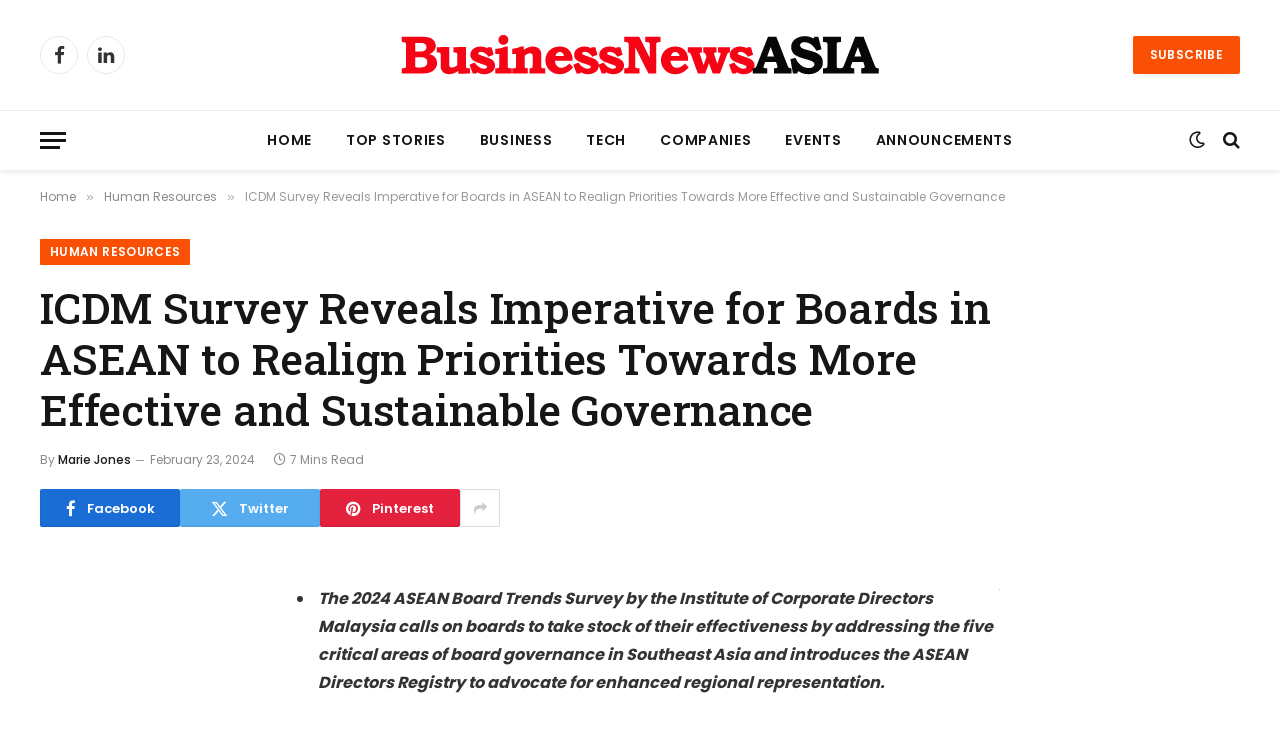

--- FILE ---
content_type: text/html; charset=UTF-8
request_url: https://www.businessnewsasia.com/2024022352382497-icdm-survey-reveals-imperative-for-boards-in-asean-to-realign-priorities-towards-more-effective-and-sustainable-governance/
body_size: 19477
content:
<!DOCTYPE html><html dir="ltr" lang="en-US" prefix="og: https://ogp.me/ns#" prefix="og: https://ogp.me/ns#" class="s-light site-s-light"><head><meta charset="UTF-8" /><meta name="viewport" content="width=device-width, initial-scale=1" /><style>img:is([sizes="auto" i], [sizes^="auto," i]) { contain-intrinsic-size: 3000px 1500px }</style><meta name="description" content="The 2024 ASEAN Board Trends Survey by the Institute of Corporate Directors Malaysia calls on boards to take stock of their effectiveness by addressing the five critical areas of board governance in Southeast Asia and introduces the ASEAN Directors Registry to advocate for enhanced regional representation. The Institute of Corporate Directors Malaysia (ICDM) recently concluded a" /><meta name="robots" content="max-image-preview:large" /><meta name="author" content="Marie Jones"/><link rel="canonical" href="https://www.businessnewsasia.com/2024022352382497-icdm-survey-reveals-imperative-for-boards-in-asean-to-realign-priorities-towards-more-effective-and-sustainable-governance/" /><meta name="generator" content="All in One SEO (AIOSEO) 4.8.9" /><meta property="og:locale" content="en_US" /><meta property="og:site_name" content="BusinessNewsAsia.com" /><meta property="og:type" content="article" /><meta property="og:title" content="ICDM Survey Reveals Imperative for Boards in ASEAN to Realign Priorities Towards More Effective and Sustainable Governance" /><meta property="og:description" content="The 2024 ASEAN Board Trends Survey by the Institute of Corporate Directors Malaysia calls on boards to take stock of their effectiveness by addressing the five critical areas of board governance in Southeast Asia and introduces the ASEAN Directors Registry to advocate for enhanced regional representation. The Institute of Corporate Directors Malaysia (ICDM) recently concluded a" /><meta property="og:url" content="https://www.businessnewsasia.com/2024022352382497-icdm-survey-reveals-imperative-for-boards-in-asean-to-realign-priorities-towards-more-effective-and-sustainable-governance/" /><meta property="og:image" content="https://www.businessnewsasia.com/wp-content/uploads/2016/12/businessnewsasia-new-logo.jpg" /><meta property="og:image:secure_url" content="https://www.businessnewsasia.com/wp-content/uploads/2016/12/businessnewsasia-new-logo.jpg" /><meta property="og:image:width" content="297" /><meta property="og:image:height" content="88" /><meta property="article:tag" content="institute of corporate directors malaysia" /><meta property="article:published_time" content="2024-02-23T10:19:42+00:00" /><meta property="article:modified_time" content="2024-02-23T10:19:42+00:00" /><meta property="article:publisher" content="https://www.facebook.com/businessnewsasia" /><meta name="twitter:card" content="summary_large_image" /><meta name="twitter:title" content="ICDM Survey Reveals Imperative for Boards in ASEAN to Realign Priorities Towards More Effective and Sustainable Governance" /><meta name="twitter:description" content="The 2024 ASEAN Board Trends Survey by the Institute of Corporate Directors Malaysia calls on boards to take stock of their effectiveness by addressing the five critical areas of board governance in Southeast Asia and introduces the ASEAN Directors Registry to advocate for enhanced regional representation. The Institute of Corporate Directors Malaysia (ICDM) recently concluded a" /><meta name="twitter:image" content="https://www.businessnewsasia.com/wp-content/uploads/2016/12/businessnewsasia-new-logo.jpg" /><meta name="twitter:label1" content="Written by" /><meta name="twitter:data1" content="Marie Jones" /><meta name="twitter:label2" content="Est. reading time" /><meta name="twitter:data2" content="6 minutes" /> <script type="application/ld+json" class="aioseo-schema">{"@context":"https:\/\/schema.org","@graph":[{"@type":"BreadcrumbList","@id":"https:\/\/www.businessnewsasia.com\/2024022352382497-icdm-survey-reveals-imperative-for-boards-in-asean-to-realign-priorities-towards-more-effective-and-sustainable-governance\/#breadcrumblist","itemListElement":[{"@type":"ListItem","@id":"https:\/\/www.businessnewsasia.com#listItem","position":1,"name":"Home","item":"https:\/\/www.businessnewsasia.com","nextItem":{"@type":"ListItem","@id":"https:\/\/www.businessnewsasia.com\/category\/human-resources\/#listItem","name":"Human Resources"}},{"@type":"ListItem","@id":"https:\/\/www.businessnewsasia.com\/category\/human-resources\/#listItem","position":2,"name":"Human Resources","item":"https:\/\/www.businessnewsasia.com\/category\/human-resources\/","nextItem":{"@type":"ListItem","@id":"https:\/\/www.businessnewsasia.com\/2024022352382497-icdm-survey-reveals-imperative-for-boards-in-asean-to-realign-priorities-towards-more-effective-and-sustainable-governance\/#listItem","name":"ICDM Survey Reveals Imperative for Boards in ASEAN to Realign Priorities Towards More Effective and Sustainable Governance"},"previousItem":{"@type":"ListItem","@id":"https:\/\/www.businessnewsasia.com#listItem","name":"Home"}},{"@type":"ListItem","@id":"https:\/\/www.businessnewsasia.com\/2024022352382497-icdm-survey-reveals-imperative-for-boards-in-asean-to-realign-priorities-towards-more-effective-and-sustainable-governance\/#listItem","position":3,"name":"ICDM Survey Reveals Imperative for Boards in ASEAN to Realign Priorities Towards More Effective and Sustainable Governance","previousItem":{"@type":"ListItem","@id":"https:\/\/www.businessnewsasia.com\/category\/human-resources\/#listItem","name":"Human Resources"}}]},{"@type":"NewsArticle","@id":"https:\/\/www.businessnewsasia.com\/2024022352382497-icdm-survey-reveals-imperative-for-boards-in-asean-to-realign-priorities-towards-more-effective-and-sustainable-governance\/#newsarticle","name":"ICDM Survey Reveals Imperative for Boards in ASEAN to Realign Priorities Towards More Effective and Sustainable Governance","headline":"ICDM Survey Reveals Imperative for Boards in ASEAN to Realign Priorities Towards More Effective and Sustainable Governance","author":{"@id":"https:\/\/www.businessnewsasia.com\/author\/marie-jones\/#author"},"publisher":{"@id":"https:\/\/www.businessnewsasia.com\/#organization"},"image":{"@type":"ImageObject","url":"https:\/\/pulse.icdm.com.my\/wp-content\/uploads\/2020\/02\/ICDM-logo.jpg","@id":"https:\/\/www.businessnewsasia.com\/2024022352382497-icdm-survey-reveals-imperative-for-boards-in-asean-to-realign-priorities-towards-more-effective-and-sustainable-governance\/#articleImage"},"datePublished":"2024-02-23T18:19:42+08:00","dateModified":"2024-02-23T18:19:42+08:00","inLanguage":"en-US","mainEntityOfPage":{"@id":"https:\/\/www.businessnewsasia.com\/2024022352382497-icdm-survey-reveals-imperative-for-boards-in-asean-to-realign-priorities-towards-more-effective-and-sustainable-governance\/#webpage"},"isPartOf":{"@id":"https:\/\/www.businessnewsasia.com\/2024022352382497-icdm-survey-reveals-imperative-for-boards-in-asean-to-realign-priorities-towards-more-effective-and-sustainable-governance\/#webpage"},"articleSection":"Human Resources, Institute of Corporate Directors Malaysia","dateline":"Published on February 23, 2024."},{"@type":"Organization","@id":"https:\/\/www.businessnewsasia.com\/#organization","name":"BusinessNewsAsia.com","description":"The Latest Business News in Asia","url":"https:\/\/www.businessnewsasia.com\/","logo":{"@type":"ImageObject","url":"https:\/\/www.businessnewsasia.com\/wp-content\/uploads\/2016\/12\/businessnewsasia-new-logo.jpg","@id":"https:\/\/www.businessnewsasia.com\/2024022352382497-icdm-survey-reveals-imperative-for-boards-in-asean-to-realign-priorities-towards-more-effective-and-sustainable-governance\/#organizationLogo","width":297,"height":88},"image":{"@id":"https:\/\/www.businessnewsasia.com\/2024022352382497-icdm-survey-reveals-imperative-for-boards-in-asean-to-realign-priorities-towards-more-effective-and-sustainable-governance\/#organizationLogo"},"sameAs":["https:\/\/www.facebook.com\/businessnewsasia"]},{"@type":"Person","@id":"https:\/\/www.businessnewsasia.com\/author\/marie-jones\/#author","url":"https:\/\/www.businessnewsasia.com\/author\/marie-jones\/","name":"Marie Jones","image":{"@type":"ImageObject","@id":"https:\/\/www.businessnewsasia.com\/2024022352382497-icdm-survey-reveals-imperative-for-boards-in-asean-to-realign-priorities-towards-more-effective-and-sustainable-governance\/#authorImage","url":"https:\/\/secure.gravatar.com\/avatar\/e4f3fc8bc90597466ef280033f7d3e3d74a31cf43707601f6e63e6345a6c41b7?s=96&d=mm&r=g","width":96,"height":96,"caption":"Marie Jones"}},{"@type":"WebPage","@id":"https:\/\/www.businessnewsasia.com\/2024022352382497-icdm-survey-reveals-imperative-for-boards-in-asean-to-realign-priorities-towards-more-effective-and-sustainable-governance\/#webpage","url":"https:\/\/www.businessnewsasia.com\/2024022352382497-icdm-survey-reveals-imperative-for-boards-in-asean-to-realign-priorities-towards-more-effective-and-sustainable-governance\/","name":"ICDM Survey Reveals Imperative for Boards in ASEAN to Realign Priorities Towards More Effective and Sustainable Governance","description":"The 2024 ASEAN Board Trends Survey by the Institute of Corporate Directors Malaysia calls on boards to take stock of their effectiveness by addressing the five critical areas of board governance in Southeast Asia and introduces the ASEAN Directors Registry to advocate for enhanced regional representation. The Institute of Corporate Directors Malaysia (ICDM) recently concluded a","inLanguage":"en-US","isPartOf":{"@id":"https:\/\/www.businessnewsasia.com\/#website"},"breadcrumb":{"@id":"https:\/\/www.businessnewsasia.com\/2024022352382497-icdm-survey-reveals-imperative-for-boards-in-asean-to-realign-priorities-towards-more-effective-and-sustainable-governance\/#breadcrumblist"},"author":{"@id":"https:\/\/www.businessnewsasia.com\/author\/marie-jones\/#author"},"creator":{"@id":"https:\/\/www.businessnewsasia.com\/author\/marie-jones\/#author"},"datePublished":"2024-02-23T18:19:42+08:00","dateModified":"2024-02-23T18:19:42+08:00"},{"@type":"WebSite","@id":"https:\/\/www.businessnewsasia.com\/#website","url":"https:\/\/www.businessnewsasia.com\/","name":"BusinessNewsAsia.com","alternateName":"Business News Asia","description":"The Latest Business News in Asia","inLanguage":"en-US","publisher":{"@id":"https:\/\/www.businessnewsasia.com\/#organization"}}]}</script> <title>ICDM Survey Reveals Imperative for Boards in ASEAN to Realign Priorities Towards More Effective and Sustainable Governance</title><link rel="preload" as="font" href="https://www.businessnewsasia.com/wp-content/themes/smart-mag/css/icons/fonts/ts-icons.woff2?v3.1" type="font/woff2" crossorigin="anonymous" /><meta name="description" content="The Institute of Corporate Directors Malaysia (ICDM) recently concluded a comprehensive survey across Southeast Asia in collaboration with its eight (8)"/><meta name="robots" content="follow, index, max-snippet:-1, max-video-preview:-1, max-image-preview:large"/><link rel="canonical" href="https://www.businessnewsasia.com/2024022352382497-icdm-survey-reveals-imperative-for-boards-in-asean-to-realign-priorities-towards-more-effective-and-sustainable-governance/" /><meta property="og:locale" content="en_US" /><meta property="og:type" content="article" /><meta property="og:title" content="ICDM Survey Reveals Imperative for Boards in ASEAN to Realign Priorities Towards More Effective and Sustainable Governance - BusinessNewsAsia.com" /><meta property="og:description" content="The Institute of Corporate Directors Malaysia (ICDM) recently concluded a comprehensive survey across Southeast Asia in collaboration with its eight (8)" /><meta property="og:url" content="https://www.businessnewsasia.com/2024022352382497-icdm-survey-reveals-imperative-for-boards-in-asean-to-realign-priorities-towards-more-effective-and-sustainable-governance/" /><meta property="og:site_name" content="BusinessNewsAsia.com" /><meta property="article:tag" content="Institute of Corporate Directors Malaysia" /><meta property="article:section" content="Human Resources" /><meta property="article:published_time" content="2024-02-23T18:19:42+08:00" /><meta name="twitter:card" content="summary_large_image" /><meta name="twitter:title" content="ICDM Survey Reveals Imperative for Boards in ASEAN to Realign Priorities Towards More Effective and Sustainable Governance - BusinessNewsAsia.com" /><meta name="twitter:description" content="The Institute of Corporate Directors Malaysia (ICDM) recently concluded a comprehensive survey across Southeast Asia in collaboration with its eight (8)" /><meta name="twitter:label1" content="Written by" /><meta name="twitter:data1" content="Marie Jones" /><meta name="twitter:label2" content="Time to read" /><meta name="twitter:data2" content="6 minutes" /> <script type="application/ld+json" class="rank-math-schema">{"@context":"https://schema.org","@graph":[{"@type":"Organization","@id":"https://www.businessnewsasia.com/#organization","name":"BusinessNewsAsia.com","url":"https://www.businessnewsasia.com"},{"@type":"WebSite","@id":"https://www.businessnewsasia.com/#website","url":"https://www.businessnewsasia.com","name":"BusinessNewsAsia.com","publisher":{"@id":"https://www.businessnewsasia.com/#organization"},"inLanguage":"en-US"},{"@type":"ImageObject","@id":"https://pulse.icdm.com.my/wp-content/uploads/2020/02/ICDM-logo.jpg","url":"https://pulse.icdm.com.my/wp-content/uploads/2020/02/ICDM-logo.jpg","width":"200","height":"200","inLanguage":"en-US"},{"@type":"WebPage","@id":"https://www.businessnewsasia.com/2024022352382497-icdm-survey-reveals-imperative-for-boards-in-asean-to-realign-priorities-towards-more-effective-and-sustainable-governance/#webpage","url":"https://www.businessnewsasia.com/2024022352382497-icdm-survey-reveals-imperative-for-boards-in-asean-to-realign-priorities-towards-more-effective-and-sustainable-governance/","name":"ICDM Survey Reveals Imperative for Boards in ASEAN to Realign Priorities Towards More Effective and Sustainable Governance - BusinessNewsAsia.com","datePublished":"2024-02-23T18:19:42+08:00","dateModified":"2024-02-23T18:19:42+08:00","isPartOf":{"@id":"https://www.businessnewsasia.com/#website"},"primaryImageOfPage":{"@id":"https://pulse.icdm.com.my/wp-content/uploads/2020/02/ICDM-logo.jpg"},"inLanguage":"en-US"},{"@type":"Person","@id":"https://www.businessnewsasia.com/author/marie-jones/","name":"Marie Jones","url":"https://www.businessnewsasia.com/author/marie-jones/","image":{"@type":"ImageObject","@id":"https://secure.gravatar.com/avatar/e4f3fc8bc90597466ef280033f7d3e3d74a31cf43707601f6e63e6345a6c41b7?s=96&amp;d=mm&amp;r=g","url":"https://secure.gravatar.com/avatar/e4f3fc8bc90597466ef280033f7d3e3d74a31cf43707601f6e63e6345a6c41b7?s=96&amp;d=mm&amp;r=g","caption":"Marie Jones","inLanguage":"en-US"},"worksFor":{"@id":"https://www.businessnewsasia.com/#organization"}},{"@type":"BlogPosting","headline":"ICDM Survey Reveals Imperative for Boards in ASEAN to Realign Priorities Towards More Effective and","datePublished":"2024-02-23T18:19:42+08:00","dateModified":"2024-02-23T18:19:42+08:00","articleSection":"Human Resources","author":{"@id":"https://www.businessnewsasia.com/author/marie-jones/","name":"Marie Jones"},"publisher":{"@id":"https://www.businessnewsasia.com/#organization"},"description":"The Institute of Corporate Directors Malaysia (ICDM)\u00a0recently concluded a comprehensive survey across Southeast Asia in collaboration with its eight (8)","name":"ICDM Survey Reveals Imperative for Boards in ASEAN to Realign Priorities Towards More Effective and","@id":"https://www.businessnewsasia.com/2024022352382497-icdm-survey-reveals-imperative-for-boards-in-asean-to-realign-priorities-towards-more-effective-and-sustainable-governance/#richSnippet","isPartOf":{"@id":"https://www.businessnewsasia.com/2024022352382497-icdm-survey-reveals-imperative-for-boards-in-asean-to-realign-priorities-towards-more-effective-and-sustainable-governance/#webpage"},"image":{"@id":"https://pulse.icdm.com.my/wp-content/uploads/2020/02/ICDM-logo.jpg"},"inLanguage":"en-US","mainEntityOfPage":{"@id":"https://www.businessnewsasia.com/2024022352382497-icdm-survey-reveals-imperative-for-boards-in-asean-to-realign-priorities-towards-more-effective-and-sustainable-governance/#webpage"}}]}</script> <link rel='dns-prefetch' href='//fonts.googleapis.com' /><link rel="alternate" type="application/rss+xml" title="BusinessNewsAsia.com &raquo; Feed" href="https://www.businessnewsasia.com/feed/" /><link rel="alternate" type="application/rss+xml" title="BusinessNewsAsia.com &raquo; Comments Feed" href="https://www.businessnewsasia.com/comments/feed/" /><link rel="alternate" type="application/rss+xml" title="BusinessNewsAsia.com &raquo; ICDM Survey Reveals Imperative for Boards in ASEAN to Realign Priorities Towards More Effective and Sustainable Governance Comments Feed" href="https://www.businessnewsasia.com/2024022352382497-icdm-survey-reveals-imperative-for-boards-in-asean-to-realign-priorities-towards-more-effective-and-sustainable-governance/feed/" /> <script type="text/javascript">/*  */
window._wpemojiSettings = {"baseUrl":"https:\/\/s.w.org\/images\/core\/emoji\/16.0.1\/72x72\/","ext":".png","svgUrl":"https:\/\/s.w.org\/images\/core\/emoji\/16.0.1\/svg\/","svgExt":".svg","source":{"concatemoji":"https:\/\/www.businessnewsasia.com\/wp-includes\/js\/wp-emoji-release.min.js?ver=6.8.3"}};
/*! This file is auto-generated */
!function(s,n){var o,i,e;function c(e){try{var t={supportTests:e,timestamp:(new Date).valueOf()};sessionStorage.setItem(o,JSON.stringify(t))}catch(e){}}function p(e,t,n){e.clearRect(0,0,e.canvas.width,e.canvas.height),e.fillText(t,0,0);var t=new Uint32Array(e.getImageData(0,0,e.canvas.width,e.canvas.height).data),a=(e.clearRect(0,0,e.canvas.width,e.canvas.height),e.fillText(n,0,0),new Uint32Array(e.getImageData(0,0,e.canvas.width,e.canvas.height).data));return t.every(function(e,t){return e===a[t]})}function u(e,t){e.clearRect(0,0,e.canvas.width,e.canvas.height),e.fillText(t,0,0);for(var n=e.getImageData(16,16,1,1),a=0;a<n.data.length;a++)if(0!==n.data[a])return!1;return!0}function f(e,t,n,a){switch(t){case"flag":return n(e,"\ud83c\udff3\ufe0f\u200d\u26a7\ufe0f","\ud83c\udff3\ufe0f\u200b\u26a7\ufe0f")?!1:!n(e,"\ud83c\udde8\ud83c\uddf6","\ud83c\udde8\u200b\ud83c\uddf6")&&!n(e,"\ud83c\udff4\udb40\udc67\udb40\udc62\udb40\udc65\udb40\udc6e\udb40\udc67\udb40\udc7f","\ud83c\udff4\u200b\udb40\udc67\u200b\udb40\udc62\u200b\udb40\udc65\u200b\udb40\udc6e\u200b\udb40\udc67\u200b\udb40\udc7f");case"emoji":return!a(e,"\ud83e\udedf")}return!1}function g(e,t,n,a){var r="undefined"!=typeof WorkerGlobalScope&&self instanceof WorkerGlobalScope?new OffscreenCanvas(300,150):s.createElement("canvas"),o=r.getContext("2d",{willReadFrequently:!0}),i=(o.textBaseline="top",o.font="600 32px Arial",{});return e.forEach(function(e){i[e]=t(o,e,n,a)}),i}function t(e){var t=s.createElement("script");t.src=e,t.defer=!0,s.head.appendChild(t)}"undefined"!=typeof Promise&&(o="wpEmojiSettingsSupports",i=["flag","emoji"],n.supports={everything:!0,everythingExceptFlag:!0},e=new Promise(function(e){s.addEventListener("DOMContentLoaded",e,{once:!0})}),new Promise(function(t){var n=function(){try{var e=JSON.parse(sessionStorage.getItem(o));if("object"==typeof e&&"number"==typeof e.timestamp&&(new Date).valueOf()<e.timestamp+604800&&"object"==typeof e.supportTests)return e.supportTests}catch(e){}return null}();if(!n){if("undefined"!=typeof Worker&&"undefined"!=typeof OffscreenCanvas&&"undefined"!=typeof URL&&URL.createObjectURL&&"undefined"!=typeof Blob)try{var e="postMessage("+g.toString()+"("+[JSON.stringify(i),f.toString(),p.toString(),u.toString()].join(",")+"));",a=new Blob([e],{type:"text/javascript"}),r=new Worker(URL.createObjectURL(a),{name:"wpTestEmojiSupports"});return void(r.onmessage=function(e){c(n=e.data),r.terminate(),t(n)})}catch(e){}c(n=g(i,f,p,u))}t(n)}).then(function(e){for(var t in e)n.supports[t]=e[t],n.supports.everything=n.supports.everything&&n.supports[t],"flag"!==t&&(n.supports.everythingExceptFlag=n.supports.everythingExceptFlag&&n.supports[t]);n.supports.everythingExceptFlag=n.supports.everythingExceptFlag&&!n.supports.flag,n.DOMReady=!1,n.readyCallback=function(){n.DOMReady=!0}}).then(function(){return e}).then(function(){var e;n.supports.everything||(n.readyCallback(),(e=n.source||{}).concatemoji?t(e.concatemoji):e.wpemoji&&e.twemoji&&(t(e.twemoji),t(e.wpemoji)))}))}((window,document),window._wpemojiSettings);
/*  */</script> <style id='wp-emoji-styles-inline-css' type='text/css'>img.wp-smiley, img.emoji {
		display: inline !important;
		border: none !important;
		box-shadow: none !important;
		height: 1em !important;
		width: 1em !important;
		margin: 0 0.07em !important;
		vertical-align: -0.1em !important;
		background: none !important;
		padding: 0 !important;
	}</style><link data-optimized="1" rel='stylesheet' id='wp-block-library-css' href='https://www.businessnewsasia.com/wp-content/litespeed/css/e69401b9c8a544857e2656db0a7ca0cb.css?ver=13c61' type='text/css' media='all' /><style id='classic-theme-styles-inline-css' type='text/css'>/*! This file is auto-generated */
.wp-block-button__link{color:#fff;background-color:#32373c;border-radius:9999px;box-shadow:none;text-decoration:none;padding:calc(.667em + 2px) calc(1.333em + 2px);font-size:1.125em}.wp-block-file__button{background:#32373c;color:#fff;text-decoration:none}</style><style id='global-styles-inline-css' type='text/css'>:root{--wp--preset--aspect-ratio--square: 1;--wp--preset--aspect-ratio--4-3: 4/3;--wp--preset--aspect-ratio--3-4: 3/4;--wp--preset--aspect-ratio--3-2: 3/2;--wp--preset--aspect-ratio--2-3: 2/3;--wp--preset--aspect-ratio--16-9: 16/9;--wp--preset--aspect-ratio--9-16: 9/16;--wp--preset--color--black: #000000;--wp--preset--color--cyan-bluish-gray: #abb8c3;--wp--preset--color--white: #ffffff;--wp--preset--color--pale-pink: #f78da7;--wp--preset--color--vivid-red: #cf2e2e;--wp--preset--color--luminous-vivid-orange: #ff6900;--wp--preset--color--luminous-vivid-amber: #fcb900;--wp--preset--color--light-green-cyan: #7bdcb5;--wp--preset--color--vivid-green-cyan: #00d084;--wp--preset--color--pale-cyan-blue: #8ed1fc;--wp--preset--color--vivid-cyan-blue: #0693e3;--wp--preset--color--vivid-purple: #9b51e0;--wp--preset--gradient--vivid-cyan-blue-to-vivid-purple: linear-gradient(135deg,rgba(6,147,227,1) 0%,rgb(155,81,224) 100%);--wp--preset--gradient--light-green-cyan-to-vivid-green-cyan: linear-gradient(135deg,rgb(122,220,180) 0%,rgb(0,208,130) 100%);--wp--preset--gradient--luminous-vivid-amber-to-luminous-vivid-orange: linear-gradient(135deg,rgba(252,185,0,1) 0%,rgba(255,105,0,1) 100%);--wp--preset--gradient--luminous-vivid-orange-to-vivid-red: linear-gradient(135deg,rgba(255,105,0,1) 0%,rgb(207,46,46) 100%);--wp--preset--gradient--very-light-gray-to-cyan-bluish-gray: linear-gradient(135deg,rgb(238,238,238) 0%,rgb(169,184,195) 100%);--wp--preset--gradient--cool-to-warm-spectrum: linear-gradient(135deg,rgb(74,234,220) 0%,rgb(151,120,209) 20%,rgb(207,42,186) 40%,rgb(238,44,130) 60%,rgb(251,105,98) 80%,rgb(254,248,76) 100%);--wp--preset--gradient--blush-light-purple: linear-gradient(135deg,rgb(255,206,236) 0%,rgb(152,150,240) 100%);--wp--preset--gradient--blush-bordeaux: linear-gradient(135deg,rgb(254,205,165) 0%,rgb(254,45,45) 50%,rgb(107,0,62) 100%);--wp--preset--gradient--luminous-dusk: linear-gradient(135deg,rgb(255,203,112) 0%,rgb(199,81,192) 50%,rgb(65,88,208) 100%);--wp--preset--gradient--pale-ocean: linear-gradient(135deg,rgb(255,245,203) 0%,rgb(182,227,212) 50%,rgb(51,167,181) 100%);--wp--preset--gradient--electric-grass: linear-gradient(135deg,rgb(202,248,128) 0%,rgb(113,206,126) 100%);--wp--preset--gradient--midnight: linear-gradient(135deg,rgb(2,3,129) 0%,rgb(40,116,252) 100%);--wp--preset--font-size--small: 13px;--wp--preset--font-size--medium: 20px;--wp--preset--font-size--large: 36px;--wp--preset--font-size--x-large: 42px;--wp--preset--spacing--20: 0.44rem;--wp--preset--spacing--30: 0.67rem;--wp--preset--spacing--40: 1rem;--wp--preset--spacing--50: 1.5rem;--wp--preset--spacing--60: 2.25rem;--wp--preset--spacing--70: 3.38rem;--wp--preset--spacing--80: 5.06rem;--wp--preset--shadow--natural: 6px 6px 9px rgba(0, 0, 0, 0.2);--wp--preset--shadow--deep: 12px 12px 50px rgba(0, 0, 0, 0.4);--wp--preset--shadow--sharp: 6px 6px 0px rgba(0, 0, 0, 0.2);--wp--preset--shadow--outlined: 6px 6px 0px -3px rgba(255, 255, 255, 1), 6px 6px rgba(0, 0, 0, 1);--wp--preset--shadow--crisp: 6px 6px 0px rgba(0, 0, 0, 1);}:where(.is-layout-flex){gap: 0.5em;}:where(.is-layout-grid){gap: 0.5em;}body .is-layout-flex{display: flex;}.is-layout-flex{flex-wrap: wrap;align-items: center;}.is-layout-flex > :is(*, div){margin: 0;}body .is-layout-grid{display: grid;}.is-layout-grid > :is(*, div){margin: 0;}:where(.wp-block-columns.is-layout-flex){gap: 2em;}:where(.wp-block-columns.is-layout-grid){gap: 2em;}:where(.wp-block-post-template.is-layout-flex){gap: 1.25em;}:where(.wp-block-post-template.is-layout-grid){gap: 1.25em;}.has-black-color{color: var(--wp--preset--color--black) !important;}.has-cyan-bluish-gray-color{color: var(--wp--preset--color--cyan-bluish-gray) !important;}.has-white-color{color: var(--wp--preset--color--white) !important;}.has-pale-pink-color{color: var(--wp--preset--color--pale-pink) !important;}.has-vivid-red-color{color: var(--wp--preset--color--vivid-red) !important;}.has-luminous-vivid-orange-color{color: var(--wp--preset--color--luminous-vivid-orange) !important;}.has-luminous-vivid-amber-color{color: var(--wp--preset--color--luminous-vivid-amber) !important;}.has-light-green-cyan-color{color: var(--wp--preset--color--light-green-cyan) !important;}.has-vivid-green-cyan-color{color: var(--wp--preset--color--vivid-green-cyan) !important;}.has-pale-cyan-blue-color{color: var(--wp--preset--color--pale-cyan-blue) !important;}.has-vivid-cyan-blue-color{color: var(--wp--preset--color--vivid-cyan-blue) !important;}.has-vivid-purple-color{color: var(--wp--preset--color--vivid-purple) !important;}.has-black-background-color{background-color: var(--wp--preset--color--black) !important;}.has-cyan-bluish-gray-background-color{background-color: var(--wp--preset--color--cyan-bluish-gray) !important;}.has-white-background-color{background-color: var(--wp--preset--color--white) !important;}.has-pale-pink-background-color{background-color: var(--wp--preset--color--pale-pink) !important;}.has-vivid-red-background-color{background-color: var(--wp--preset--color--vivid-red) !important;}.has-luminous-vivid-orange-background-color{background-color: var(--wp--preset--color--luminous-vivid-orange) !important;}.has-luminous-vivid-amber-background-color{background-color: var(--wp--preset--color--luminous-vivid-amber) !important;}.has-light-green-cyan-background-color{background-color: var(--wp--preset--color--light-green-cyan) !important;}.has-vivid-green-cyan-background-color{background-color: var(--wp--preset--color--vivid-green-cyan) !important;}.has-pale-cyan-blue-background-color{background-color: var(--wp--preset--color--pale-cyan-blue) !important;}.has-vivid-cyan-blue-background-color{background-color: var(--wp--preset--color--vivid-cyan-blue) !important;}.has-vivid-purple-background-color{background-color: var(--wp--preset--color--vivid-purple) !important;}.has-black-border-color{border-color: var(--wp--preset--color--black) !important;}.has-cyan-bluish-gray-border-color{border-color: var(--wp--preset--color--cyan-bluish-gray) !important;}.has-white-border-color{border-color: var(--wp--preset--color--white) !important;}.has-pale-pink-border-color{border-color: var(--wp--preset--color--pale-pink) !important;}.has-vivid-red-border-color{border-color: var(--wp--preset--color--vivid-red) !important;}.has-luminous-vivid-orange-border-color{border-color: var(--wp--preset--color--luminous-vivid-orange) !important;}.has-luminous-vivid-amber-border-color{border-color: var(--wp--preset--color--luminous-vivid-amber) !important;}.has-light-green-cyan-border-color{border-color: var(--wp--preset--color--light-green-cyan) !important;}.has-vivid-green-cyan-border-color{border-color: var(--wp--preset--color--vivid-green-cyan) !important;}.has-pale-cyan-blue-border-color{border-color: var(--wp--preset--color--pale-cyan-blue) !important;}.has-vivid-cyan-blue-border-color{border-color: var(--wp--preset--color--vivid-cyan-blue) !important;}.has-vivid-purple-border-color{border-color: var(--wp--preset--color--vivid-purple) !important;}.has-vivid-cyan-blue-to-vivid-purple-gradient-background{background: var(--wp--preset--gradient--vivid-cyan-blue-to-vivid-purple) !important;}.has-light-green-cyan-to-vivid-green-cyan-gradient-background{background: var(--wp--preset--gradient--light-green-cyan-to-vivid-green-cyan) !important;}.has-luminous-vivid-amber-to-luminous-vivid-orange-gradient-background{background: var(--wp--preset--gradient--luminous-vivid-amber-to-luminous-vivid-orange) !important;}.has-luminous-vivid-orange-to-vivid-red-gradient-background{background: var(--wp--preset--gradient--luminous-vivid-orange-to-vivid-red) !important;}.has-very-light-gray-to-cyan-bluish-gray-gradient-background{background: var(--wp--preset--gradient--very-light-gray-to-cyan-bluish-gray) !important;}.has-cool-to-warm-spectrum-gradient-background{background: var(--wp--preset--gradient--cool-to-warm-spectrum) !important;}.has-blush-light-purple-gradient-background{background: var(--wp--preset--gradient--blush-light-purple) !important;}.has-blush-bordeaux-gradient-background{background: var(--wp--preset--gradient--blush-bordeaux) !important;}.has-luminous-dusk-gradient-background{background: var(--wp--preset--gradient--luminous-dusk) !important;}.has-pale-ocean-gradient-background{background: var(--wp--preset--gradient--pale-ocean) !important;}.has-electric-grass-gradient-background{background: var(--wp--preset--gradient--electric-grass) !important;}.has-midnight-gradient-background{background: var(--wp--preset--gradient--midnight) !important;}.has-small-font-size{font-size: var(--wp--preset--font-size--small) !important;}.has-medium-font-size{font-size: var(--wp--preset--font-size--medium) !important;}.has-large-font-size{font-size: var(--wp--preset--font-size--large) !important;}.has-x-large-font-size{font-size: var(--wp--preset--font-size--x-large) !important;}
:where(.wp-block-post-template.is-layout-flex){gap: 1.25em;}:where(.wp-block-post-template.is-layout-grid){gap: 1.25em;}
:where(.wp-block-columns.is-layout-flex){gap: 2em;}:where(.wp-block-columns.is-layout-grid){gap: 2em;}
:root :where(.wp-block-pullquote){font-size: 1.5em;line-height: 1.6;}</style><link data-optimized="1" rel='stylesheet' id='cmplz-general-css' href='https://www.businessnewsasia.com/wp-content/litespeed/css/faef35a1c14be2dae897eb86bcc50c7f.css?ver=b337b' type='text/css' media='all' /><link data-optimized="1" rel='stylesheet' id='tablepress-default-css' href='https://www.businessnewsasia.com/wp-content/litespeed/css/9377e3ff47e797e63726d9f2464e894e.css?ver=d9ed8' type='text/css' media='all' /><link data-optimized="1" rel='stylesheet' id='smartmag-core-css' href='https://www.businessnewsasia.com/wp-content/litespeed/css/89d9b0c7e29f9160e25282b583fe5994.css?ver=78641' type='text/css' media='all' /><style id='smartmag-core-inline-css' type='text/css'>:root { --c-main: #fa5005;
--c-main-rgb: 250,80,5;
--text-font: "Poppins", system-ui, -apple-system, "Segoe UI", Arial, sans-serif;
--body-font: "Poppins", system-ui, -apple-system, "Segoe UI", Arial, sans-serif;
--title-font: "Roboto Slab", system-ui, -apple-system, "Segoe UI", Arial, sans-serif;
--h-font: "Roboto Slab", system-ui, -apple-system, "Segoe UI", Arial, sans-serif;
--title-fw-bold: 600;
--excerpt-size: 14px; }
.post-title:not(._) { font-weight: 500; }
.smart-head-main { --c-shadow: rgba(0,0,0,0.07); }
.smart-head-main .smart-head-bot { border-top-width: 1px; border-top-color: #ededed; }
.s-dark .smart-head-main .smart-head-bot,
.smart-head-main .s-dark.smart-head-bot { border-top-color: #2d2d2d; }
.navigation-main .menu > li > a { letter-spacing: 0.05em; }
.block-head .heading { font-family: "Poppins", system-ui, -apple-system, "Segoe UI", Arial, sans-serif; }
.block-head-e2 .heading { font-weight: 600; color: var(--c-main); }
.entry-content { font-size: 16px; line-height: 1.8; }</style><link data-optimized="1" rel='stylesheet' id='smartmag-magnific-popup-css' href='https://www.businessnewsasia.com/wp-content/litespeed/css/9f23cff0cdde3ec59cee3ee91a724ea1.css?ver=42f08' type='text/css' media='all' /><link data-optimized="1" rel='stylesheet' id='smartmag-icons-css' href='https://www.businessnewsasia.com/wp-content/litespeed/css/5c1e11e7143accc47a032e8883870441.css?ver=3a728' type='text/css' media='all' /><link rel='stylesheet' id='smartmag-gfonts-custom-css' href='https://fonts.googleapis.com/css?family=Poppins%3A400%2C500%2C600%2C700%7CRoboto+Slab%3A400%2C500%2C600%2C700&#038;display=swap' type='text/css' media='all' /> <script type="text/javascript" id="smartmag-lazy-inline-js-after">/*  */
/**
 * @copyright ThemeSphere
 * @preserve
 */
var BunyadLazy={};BunyadLazy.load=function(){function a(e,n){var t={};e.dataset.bgset&&e.dataset.sizes?(t.sizes=e.dataset.sizes,t.srcset=e.dataset.bgset):t.src=e.dataset.bgsrc,function(t){var a=t.dataset.ratio;if(0<a){const e=t.parentElement;if(e.classList.contains("media-ratio")){const n=e.style;n.getPropertyValue("--a-ratio")||(n.paddingBottom=100/a+"%")}}}(e);var a,o=document.createElement("img");for(a in o.onload=function(){var t="url('"+(o.currentSrc||o.src)+"')",a=e.style;a.backgroundImage!==t&&requestAnimationFrame(()=>{a.backgroundImage=t,n&&n()}),o.onload=null,o.onerror=null,o=null},o.onerror=o.onload,t)o.setAttribute(a,t[a]);o&&o.complete&&0<o.naturalWidth&&o.onload&&o.onload()}function e(t){t.dataset.loaded||a(t,()=>{document.dispatchEvent(new Event("lazyloaded")),t.dataset.loaded=1})}function n(t){"complete"===document.readyState?t():window.addEventListener("load",t)}return{initEarly:function(){var t,a=()=>{document.querySelectorAll(".img.bg-cover:not(.lazyload)").forEach(e)};"complete"!==document.readyState?(t=setInterval(a,150),n(()=>{a(),clearInterval(t)})):a()},callOnLoad:n,initBgImages:function(t){t&&n(()=>{document.querySelectorAll(".img.bg-cover").forEach(e)})},bgLoad:a}}(),BunyadLazy.load.initEarly();
/*  */</script> <script type="text/javascript" src="https://www.businessnewsasia.com/wp-includes/js/jquery/jquery.min.js?ver=3.7.1" id="jquery-core-js"></script> <script data-optimized="1" type="text/javascript" src="https://www.businessnewsasia.com/wp-content/litespeed/js/ba22ea4eb11e799655dc7614f44eb71c.js?ver=be87e" id="jquery-migrate-js"></script> <link rel="https://api.w.org/" href="https://www.businessnewsasia.com/wp-json/" /><link rel="alternate" title="JSON" type="application/json" href="https://www.businessnewsasia.com/wp-json/wp/v2/posts/82497" /><link rel="EditURI" type="application/rsd+xml" title="RSD" href="https://www.businessnewsasia.com/xmlrpc.php?rsd" /><meta name="generator" content="WordPress 6.8.3" /><link rel='shortlink' href='https://www.businessnewsasia.com/?p=82497' /><link rel="alternate" title="oEmbed (JSON)" type="application/json+oembed" href="https://www.businessnewsasia.com/wp-json/oembed/1.0/embed?url=https%3A%2F%2Fwww.businessnewsasia.com%2F2024022352382497-icdm-survey-reveals-imperative-for-boards-in-asean-to-realign-priorities-towards-more-effective-and-sustainable-governance%2F" /><link rel="alternate" title="oEmbed (XML)" type="text/xml+oembed" href="https://www.businessnewsasia.com/wp-json/oembed/1.0/embed?url=https%3A%2F%2Fwww.businessnewsasia.com%2F2024022352382497-icdm-survey-reveals-imperative-for-boards-in-asean-to-realign-priorities-towards-more-effective-and-sustainable-governance%2F&#038;format=xml" /> <script>var BunyadSchemeKey = 'bunyad-scheme';
		(() => {
			const d = document.documentElement;
			const c = d.classList;
			var scheme = localStorage.getItem(BunyadSchemeKey);
			
			if (scheme) {
				d.dataset.origClass = c;
				scheme === 'dark' ? c.remove('s-light', 'site-s-light') : c.remove('s-dark', 'site-s-dark');
				c.add('site-s-' + scheme, 's-' + scheme);
			}
		})();</script> <meta name="generator" content="Elementor 3.27.6; features: e_font_icon_svg, additional_custom_breakpoints; settings: css_print_method-external, google_font-enabled, font_display-swap"><style>.e-con.e-parent:nth-of-type(n+4):not(.e-lazyloaded):not(.e-no-lazyload),
				.e-con.e-parent:nth-of-type(n+4):not(.e-lazyloaded):not(.e-no-lazyload) * {
					background-image: none !important;
				}
				@media screen and (max-height: 1024px) {
					.e-con.e-parent:nth-of-type(n+3):not(.e-lazyloaded):not(.e-no-lazyload),
					.e-con.e-parent:nth-of-type(n+3):not(.e-lazyloaded):not(.e-no-lazyload) * {
						background-image: none !important;
					}
				}
				@media screen and (max-height: 640px) {
					.e-con.e-parent:nth-of-type(n+2):not(.e-lazyloaded):not(.e-no-lazyload),
					.e-con.e-parent:nth-of-type(n+2):not(.e-lazyloaded):not(.e-no-lazyload) * {
						background-image: none !important;
					}
				}</style><link rel="icon" href="https://www.businessnewsasia.com/wp-content/uploads/2024/02/cropped-BusinessnewsAsia-icon-32x32.png" sizes="32x32" /><link rel="icon" href="https://www.businessnewsasia.com/wp-content/uploads/2024/02/cropped-BusinessnewsAsia-icon-192x192.png" sizes="192x192" /><link rel="apple-touch-icon" href="https://www.businessnewsasia.com/wp-content/uploads/2024/02/cropped-BusinessnewsAsia-icon-180x180.png" /><meta name="msapplication-TileImage" content="https://www.businessnewsasia.com/wp-content/uploads/2024/02/cropped-BusinessnewsAsia-icon-270x270.png" /></head><body class="wp-singular post-template-default single single-post postid-82497 single-format-standard wp-theme-smart-mag no-sidebar post-layout-large post-cat-4775 has-lb has-lb-sm ts-img-hov-fade layout-normal elementor-default elementor-kit-81971"><div class="main-wrap"><div class="off-canvas-backdrop"></div><div class="mobile-menu-container off-canvas hide-widgets-sm" id="off-canvas"><div class="off-canvas-head">
<a href="#" class="close">
<span class="visuallyhidden">Close Menu</span>
<i class="tsi tsi-times"></i>
</a><div class="ts-logo">
<img data-lazyloaded="1" src="[data-uri]" class="logo-mobile logo-image logo-image-dark" data-src="https://www.businessnewsasia.com/wp-content/uploads/2024/02/BusinessNewsAsia-Logo-Light.png" width="241" height="23" alt="BusinessNewsAsia.com"/><noscript><img class="logo-mobile logo-image logo-image-dark" src="https://www.businessnewsasia.com/wp-content/uploads/2024/02/BusinessNewsAsia-Logo-Light.png" width="241" height="23" alt="BusinessNewsAsia.com"/></noscript><img data-lazyloaded="1" src="[data-uri]" class="logo-mobile logo-image" data-src="https://www.businessnewsasia.com/wp-content/uploads/2024/02/BusinessNewsAsia-Logo-Dark.png" width="241" height="23" alt="BusinessNewsAsia.com"/><noscript><img class="logo-mobile logo-image" src="https://www.businessnewsasia.com/wp-content/uploads/2024/02/BusinessNewsAsia-Logo-Dark.png" width="241" height="23" alt="BusinessNewsAsia.com"/></noscript></div></div><div class="off-canvas-content"><ul class="mobile-menu"></ul><div class="spc-social-block spc-social spc-social-b smart-head-social">
<a href="https://www.facebook.com/businessnewsasia" class="link service s-facebook" target="_blank" rel="nofollow noopener">
<i class="icon tsi tsi-facebook"></i>					<span class="visuallyhidden">Facebook</span>
</a>
<a href="#" class="link service s-twitter" target="_blank" rel="nofollow noopener">
<i class="icon tsi tsi-twitter"></i>					<span class="visuallyhidden">X (Twitter)</span>
</a>
<a href="#" class="link service s-instagram" target="_blank" rel="nofollow noopener">
<i class="icon tsi tsi-instagram"></i>					<span class="visuallyhidden">Instagram</span>
</a></div></div></div><div class="smart-head smart-head-b smart-head-main" id="smart-head" data-sticky="auto" data-sticky-type="smart" data-sticky-full><div class="smart-head-row smart-head-mid smart-head-row-3 is-light smart-head-row-full"><div class="inner wrap"><div class="items items-left "><div class="spc-social-block spc-social spc-social-b smart-head-social">
<a href="https://www.facebook.com/businessnewsasia" class="link service s-facebook" target="_blank" rel="nofollow noopener">
<i class="icon tsi tsi-facebook"></i>					<span class="visuallyhidden">Facebook</span>
</a>
<a href="https://www.linkedin.com/company/81527606" class="link service s-linkedin" target="_blank" rel="nofollow noopener">
<i class="icon tsi tsi-linkedin"></i>					<span class="visuallyhidden">LinkedIn</span>
</a></div></div><div class="items items-center ">
<a href="https://www.businessnewsasia.com/" title="BusinessNewsAsia.com" rel="home" class="logo-link ts-logo logo-is-image">
<span>
<img data-lazyloaded="1" src="[data-uri]" data-src="https://www.businessnewsasia.com/wp-content/uploads/2024/02/BusinessNewsAsia-Logo-Light.png" class="logo-image logo-image-dark" alt="BusinessNewsAsia.com" width="481" height="46"/><noscript><img src="https://www.businessnewsasia.com/wp-content/uploads/2024/02/BusinessNewsAsia-Logo-Light.png" class="logo-image logo-image-dark" alt="BusinessNewsAsia.com" width="481" height="46"/></noscript><img data-lazyloaded="1" src="[data-uri]" loading="lazy" data-src="https://www.businessnewsasia.com/wp-content/uploads/2024/02/BusinessNewsAsia-Logo-Dark.png" class="logo-image" alt="BusinessNewsAsia.com" width="481" height="46"/><noscript><img loading="lazy" src="https://www.businessnewsasia.com/wp-content/uploads/2024/02/BusinessNewsAsia-Logo-Dark.png" class="logo-image" alt="BusinessNewsAsia.com" width="481" height="46"/></noscript>
</span>
</a></div><div class="items items-right ">
<a href="#" class="ts-button ts-button-a ts-button1">
Subscribe	</a></div></div></div><div class="smart-head-row smart-head-bot smart-head-row-3 is-light has-center-nav smart-head-row-full"><div class="inner wrap"><div class="items items-left ">
<button class="offcanvas-toggle has-icon" type="button" aria-label="Menu">
<span class="hamburger-icon hamburger-icon-a">
<span class="inner"></span>
</span>
</button></div><div class="items items-center "><div class="nav-wrap"><nav class="navigation navigation-main nav-hov-a"><ul id="menu-new-main-menu" class="menu"><li id="menu-item-12923" class="menu-item menu-item-type-custom menu-item-object-custom menu-item-home menu-item-12923"><a href="https://www.businessnewsasia.com">Home</a></li><li id="menu-item-82824" class="menu-item menu-item-type-taxonomy menu-item-object-category menu-cat-73 menu-item-82824"><a href="https://www.businessnewsasia.com/category/top-stories/">Top Stories</a></li><li id="menu-item-82825" class="menu-item menu-item-type-taxonomy menu-item-object-category menu-cat-2 menu-item-82825"><a href="https://www.businessnewsasia.com/category/business-new/">Business</a></li><li id="menu-item-12924" class="menu-item menu-item-type-taxonomy menu-item-object-category menu-cat-42 menu-item-12924"><a href="https://www.businessnewsasia.com/category/technology/">Tech</a></li><li id="menu-item-12926" class="menu-item menu-item-type-taxonomy menu-item-object-category menu-cat-3330 menu-item-12926"><a href="https://www.businessnewsasia.com/category/announcements/">Companies</a></li><li id="menu-item-12927" class="menu-item menu-item-type-taxonomy menu-item-object-category menu-cat-2702 menu-item-12927"><a href="https://www.businessnewsasia.com/category/events/">Events</a></li><li id="menu-item-49212" class="menu-item menu-item-type-taxonomy menu-item-object-category menu-cat-3330 menu-item-49212"><a href="https://www.businessnewsasia.com/category/announcements/">Announcements</a></li></ul></nav></div></div><div class="items items-right "><div class="scheme-switcher has-icon-only">
<a href="#" class="toggle is-icon toggle-dark" title="Switch to Dark Design - easier on eyes.">
<i class="icon tsi tsi-moon"></i>
</a>
<a href="#" class="toggle is-icon toggle-light" title="Switch to Light Design.">
<i class="icon tsi tsi-bright"></i>
</a></div><a href="#" class="search-icon has-icon-only is-icon" title="Search">
<i class="tsi tsi-search"></i>
</a></div></div></div></div><div class="smart-head smart-head-a smart-head-mobile" id="smart-head-mobile" data-sticky="mid" data-sticky-type="smart" data-sticky-full><div class="smart-head-row smart-head-mid smart-head-row-3 s-dark smart-head-row-full"><div class="inner wrap"><div class="items items-left ">
<button class="offcanvas-toggle has-icon" type="button" aria-label="Menu">
<span class="hamburger-icon hamburger-icon-a">
<span class="inner"></span>
</span>
</button></div><div class="items items-center ">
<a href="https://www.businessnewsasia.com/" title="BusinessNewsAsia.com" rel="home" class="logo-link ts-logo logo-is-image">
<span>
<img data-lazyloaded="1" src="[data-uri]" class="logo-mobile logo-image logo-image-dark" data-src="https://www.businessnewsasia.com/wp-content/uploads/2024/02/BusinessNewsAsia-Logo-Light.png" width="241" height="23" alt="BusinessNewsAsia.com"/><noscript><img class="logo-mobile logo-image logo-image-dark" src="https://www.businessnewsasia.com/wp-content/uploads/2024/02/BusinessNewsAsia-Logo-Light.png" width="241" height="23" alt="BusinessNewsAsia.com"/></noscript><img data-lazyloaded="1" src="[data-uri]" class="logo-mobile logo-image" data-src="https://www.businessnewsasia.com/wp-content/uploads/2024/02/BusinessNewsAsia-Logo-Dark.png" width="241" height="23" alt="BusinessNewsAsia.com"/><noscript><img class="logo-mobile logo-image" src="https://www.businessnewsasia.com/wp-content/uploads/2024/02/BusinessNewsAsia-Logo-Dark.png" width="241" height="23" alt="BusinessNewsAsia.com"/></noscript>
</span>
</a></div><div class="items items-right "><a href="#" class="search-icon has-icon-only is-icon" title="Search">
<i class="tsi tsi-search"></i>
</a></div></div></div></div><nav class="breadcrumbs is-full-width breadcrumbs-a" id="breadcrumb"><div class="inner ts-contain "><span><a href="https://www.businessnewsasia.com/"><span>Home</span></a></span><span class="delim">&raquo;</span><span><a href="https://www.businessnewsasia.com/category/human-resources/"><span>Human Resources</span></a></span><span class="delim">&raquo;</span><span class="current">ICDM Survey Reveals Imperative for Boards in ASEAN to Realign Priorities Towards More Effective and Sustainable Governance</span></div></nav><div class="main ts-contain cf no-sidebar"><div class="the-post-header s-head-modern s-head-large"><div class="post-meta post-meta-a post-meta-left post-meta-single has-below"><div class="post-meta-items meta-above"><span class="meta-item cat-labels">
<a href="https://www.businessnewsasia.com/category/human-resources/" class="category term-color-4775" rel="category">Human Resources</a>
</span></div><h1 class="is-title post-title">ICDM Survey Reveals Imperative for Boards in ASEAN to Realign Priorities Towards More Effective and Sustainable Governance</h1><div class="post-meta-items meta-below"><span class="meta-item post-author"><span class="by">By</span> <a href="https://www.businessnewsasia.com/author/marie-jones/" title="Posts by Marie Jones" rel="author">Marie Jones</a></span><span class="meta-item has-next-icon date"><time class="post-date" datetime="2024-02-23T18:19:42+08:00">February 23, 2024</time></span><span class="meta-item read-time has-icon"><i class="tsi tsi-clock"></i>7 Mins Read</span></div></div><div class="post-share post-share-b spc-social-colors  post-share-b1">
<a href="https://www.facebook.com/sharer.php?u=https%3A%2F%2Fwww.businessnewsasia.com%2F2024022352382497-icdm-survey-reveals-imperative-for-boards-in-asean-to-realign-priorities-towards-more-effective-and-sustainable-governance%2F" class="cf service s-facebook service-lg"
title="Share on Facebook" target="_blank" rel="nofollow noopener">
<i class="tsi tsi-facebook"></i>
<span class="label">Facebook</span>
</a>
<a href="https://twitter.com/intent/tweet?url=https%3A%2F%2Fwww.businessnewsasia.com%2F2024022352382497-icdm-survey-reveals-imperative-for-boards-in-asean-to-realign-priorities-towards-more-effective-and-sustainable-governance%2F&#038;text=ICDM%20Survey%20Reveals%20Imperative%20for%20Boards%20in%20ASEAN%20to%20Realign%20Priorities%20Towards%20More%20Effective%20and%20Sustainable%20Governance" class="cf service s-twitter service-lg"
title="Share on X (Twitter)" target="_blank" rel="nofollow noopener">
<i class="tsi tsi-twitter"></i>
<span class="label">Twitter</span>
</a>
<a href="https://pinterest.com/pin/create/button/?url=https%3A%2F%2Fwww.businessnewsasia.com%2F2024022352382497-icdm-survey-reveals-imperative-for-boards-in-asean-to-realign-priorities-towards-more-effective-and-sustainable-governance%2F&#038;media=&#038;description=ICDM%20Survey%20Reveals%20Imperative%20for%20Boards%20in%20ASEAN%20to%20Realign%20Priorities%20Towards%20More%20Effective%20and%20Sustainable%20Governance" class="cf service s-pinterest service-lg"
title="Share on Pinterest" target="_blank" rel="nofollow noopener">
<i class="tsi tsi-pinterest"></i>
<span class="label">Pinterest</span>
</a>
<a href="https://www.linkedin.com/shareArticle?mini=true&#038;url=https%3A%2F%2Fwww.businessnewsasia.com%2F2024022352382497-icdm-survey-reveals-imperative-for-boards-in-asean-to-realign-priorities-towards-more-effective-and-sustainable-governance%2F" class="cf service s-linkedin service-sm"
title="Share on LinkedIn" target="_blank" rel="nofollow noopener">
<i class="tsi tsi-linkedin"></i>
<span class="label">LinkedIn</span>
</a>
<a href="https://www.tumblr.com/share/link?url=https%3A%2F%2Fwww.businessnewsasia.com%2F2024022352382497-icdm-survey-reveals-imperative-for-boards-in-asean-to-realign-priorities-towards-more-effective-and-sustainable-governance%2F&#038;name=ICDM%20Survey%20Reveals%20Imperative%20for%20Boards%20in%20ASEAN%20to%20Realign%20Priorities%20Towards%20More%20Effective%20and%20Sustainable%20Governance" class="cf service s-tumblr service-sm"
title="Share on Tumblr" target="_blank" rel="nofollow noopener">
<i class="tsi tsi-tumblr"></i>
<span class="label">Tumblr</span>
</a>
<a href="mailto:?subject=ICDM%20Survey%20Reveals%20Imperative%20for%20Boards%20in%20ASEAN%20to%20Realign%20Priorities%20Towards%20More%20Effective%20and%20Sustainable%20Governance&#038;body=https%3A%2F%2Fwww.businessnewsasia.com%2F2024022352382497-icdm-survey-reveals-imperative-for-boards-in-asean-to-realign-priorities-towards-more-effective-and-sustainable-governance%2F" class="cf service s-email service-sm"
title="Share via Email" target="_blank" rel="nofollow noopener">
<i class="tsi tsi-envelope-o"></i>
<span class="label">Email</span>
</a>
<a href="#" class="show-more" title="Show More Social Sharing"><i class="tsi tsi-share"></i></a></div></div><div class="ts-row has-s-large-bot"><div class="col-8 main-content s-post-contain"><div class="single-featured"><div class="featured"></div></div><div class="the-post s-post-large the-post-modern"><article id="post-82497" class="post-82497 post type-post status-publish format-standard category-human-resources tag-institute-of-corporate-directors-malaysia"><div class="post-content-wrap has-share-float"><div class="post-share-float share-float-b is-hidden spc-social-colors spc-social-colored"><div class="inner">
<span class="share-text">Share</span><div class="services">
<a href="https://www.facebook.com/sharer.php?u=https%3A%2F%2Fwww.businessnewsasia.com%2F2024022352382497-icdm-survey-reveals-imperative-for-boards-in-asean-to-realign-priorities-towards-more-effective-and-sustainable-governance%2F" class="cf service s-facebook" target="_blank" title="Facebook" rel="nofollow noopener">
<i class="tsi tsi-facebook"></i>
<span class="label">Facebook</span></a>
<a href="https://twitter.com/intent/tweet?url=https%3A%2F%2Fwww.businessnewsasia.com%2F2024022352382497-icdm-survey-reveals-imperative-for-boards-in-asean-to-realign-priorities-towards-more-effective-and-sustainable-governance%2F&text=ICDM%20Survey%20Reveals%20Imperative%20for%20Boards%20in%20ASEAN%20to%20Realign%20Priorities%20Towards%20More%20Effective%20and%20Sustainable%20Governance" class="cf service s-twitter" target="_blank" title="Twitter" rel="nofollow noopener">
<i class="tsi tsi-twitter"></i>
<span class="label">Twitter</span></a>
<a href="https://www.linkedin.com/shareArticle?mini=true&url=https%3A%2F%2Fwww.businessnewsasia.com%2F2024022352382497-icdm-survey-reveals-imperative-for-boards-in-asean-to-realign-priorities-towards-more-effective-and-sustainable-governance%2F" class="cf service s-linkedin" target="_blank" title="LinkedIn" rel="nofollow noopener">
<i class="tsi tsi-linkedin"></i>
<span class="label">LinkedIn</span></a>
<a href="https://pinterest.com/pin/create/button/?url=https%3A%2F%2Fwww.businessnewsasia.com%2F2024022352382497-icdm-survey-reveals-imperative-for-boards-in-asean-to-realign-priorities-towards-more-effective-and-sustainable-governance%2F&media=&description=ICDM%20Survey%20Reveals%20Imperative%20for%20Boards%20in%20ASEAN%20to%20Realign%20Priorities%20Towards%20More%20Effective%20and%20Sustainable%20Governance" class="cf service s-pinterest" target="_blank" title="Pinterest" rel="nofollow noopener">
<i class="tsi tsi-pinterest-p"></i>
<span class="label">Pinterest</span></a>
<a href="mailto:?subject=ICDM%20Survey%20Reveals%20Imperative%20for%20Boards%20in%20ASEAN%20to%20Realign%20Priorities%20Towards%20More%20Effective%20and%20Sustainable%20Governance&body=https%3A%2F%2Fwww.businessnewsasia.com%2F2024022352382497-icdm-survey-reveals-imperative-for-boards-in-asean-to-realign-priorities-towards-more-effective-and-sustainable-governance%2F" class="cf service s-email" target="_blank" title="Email" rel="nofollow noopener">
<i class="tsi tsi-envelope-o"></i>
<span class="label">Email</span></a></div></div></div><div class="post-content cf entry-content content-spacious-full"><ul><li><img data-lazyloaded="1" src="[data-uri]" decoding="async" class="alignright" data-src="https://pulse.icdm.com.my/wp-content/uploads/2020/02/ICDM-logo.jpg" alt="Director Programmes - ICDM" /><noscript><img decoding="async" class="alignright" src="https://pulse.icdm.com.my/wp-content/uploads/2020/02/ICDM-logo.jpg" alt="Director Programmes - ICDM" /></noscript><em><b>The 2024 ASEAN Board Trends Survey by the Institute of Corporate Directors Malaysia calls on boards to take stock of their effectiveness by addressing the five critical areas of board governance in Southeast Asia and introduces the ASEAN Directors Registry to advocate for enhanced regional representation.</b></em></li></ul><p><strong>The<a href="https://www.acnnewswire.com/press-release/english/89204/" target="_blank" rel="noopener"> Institute of Corporate Directors Malaysia (ICDM)</a></strong> recently concluded a comprehensive survey across Southeast Asia in collaboration with its eight (8) partners under the ASEAN IOD Network that highlights the imperative for boards to sharpen their foresight to assess and steer their organisation’s business model, governance, talent, dynamics, and culture as they position their boards for the future.</p><p><a name="_Hlk159499999"></a>The survey of 335 respondents comprising boards and C-Suites management from across the region reiterates the urgency for boards to evaluate their effectiveness and shift their current strategic board priorities to ensure they address the key threats that they expect to be more prominent over the next two (2) years. The four (4) key threats include:</p><p>(i) Having the right talent and leadership;<br />
(ii) Diplomacy in managing macro and geopolitical uncertainties;<br />
(iii) Sustainable and effective operational strategy;<br />
(iv) Board-management relationship and dynamics.</p><p><strong>Michele Kythe Lim, President and Chief Executive Officer (“CEO”) of ICDM </strong>emphasised, “Amidst the ongoing economic challenges, we remain steadfast in our commitment to navigating leadership in the dynamic landscape of Southeast Asia. Governance is coming into focus on a more profound level in the wake of heightened stakeholders’ expectations, as evidenced by the many changes taking place on boards around us recently. As leaders, we recognise the pivotal role of talent, the power of effective leadership and the imperative of sustainability in our current environment and that a paradigm shift at the board level is necessary to confront the reality and barriers in their pursuit for growth. This regional survey is part of our hope to collectively transform leadership and drive businesses to greater heights by encouraging them to launch into action and openly address the critical areas in board and corporate governance that will nurture deeper cohesion in organisations.”</p><p>Urging boards to cultivate a forward-looking mindset and ingrain a more robust culture to turn risks into growth opportunity, ICDM’s 2024 ASEAN Board Trends Survey identified five (5) critical areas in board governance that require immediate intervention to reinforce board effectiveness and ensure companies are equipped for the challenges of the future. These include:</p><p><strong>(i) To Realign Board Agenda and Set Priorities Right:</strong> Boards often cling to outdated approaches, looking at things through yesterday’s lens and failing to adapt to changing circumstances. As a result, corporate priorities overlook the key threats and changing environments. Boards must stay informed about current and future business trends while adapting to new threats, risks and opportunities that build their path to the future.</p><p><strong>(ii) To Improve Board-Management Relationship and Dynamics:</strong> Misaligned priorities between boards and their management were noted throughout the survey, with differing ideas on key organisational priorities and areas that require more attention from the board. While boards place greater importance on business model agility, diversification and transformation, management believe human capital strategy and development should be a priority. Boards and management must conduct more meaningful discussions, realign and agree on priorities as well as expectations of both parties to enhance the working relationship dynamics for increased effectiveness.</p><p><strong>(iii) Progressive and Forward-looking Board Architecture and Culture:</strong> Management express reservations about the board’s current ability and skillset to steer the company strategically. The existing blend of knowledge, experience, and qualities fall short of supporting evolving business needs in the coming years. Boards must begin cultivating a culture of open dialogue, courage, and candour amongst each other. Nomination and Remuneration Committees (NRC) play a vital role in ensuring the right mix of board members, led by the chairman who plays a pivotal role in fostering a progressive board culture and managing board-management dynamics.</p><p><strong>(iv) Board Effectiveness at Taking Stock:</strong> While boards may perceive their performance positively, management highlight a lack of diverse perspectives which hinders insightful discussions and creates blind spots to critical issues. Some respondents felt that their board deliberations do not bring value or enhance decision-making quality, with over half stating that board members rarely express conflicting views. Boards must look internally to assess their value proposition, skills, governance and mindset to effectively catalyse their growth.</p><p><strong>(v) Navigating Board Sustainability Challenges:</strong> While many acknowledge that sustainability goes beyond mere reporting and some boards are already embracing or planning to adopt sustainable strategies, management remain sceptical about the board’s current knowledge and ability to fulfill its oversight role. While boards recognise that their challenge lies in setting up the right governance with clear performance target measurement, they must also acknowledge the important need to support the human capital function and concerns through talent governance. Health, safety and wellbeing, talent management and succession planning are among top sustainability matters for boards’ attention.</p><p>As boards begin to address these critical areas in governance, the key actions they need to take begin with undertaking <strong>a formal board effectiveness evaluation </strong>encompassing candid, 360-degree assessment. Boards must obtain holistic perspectives to better understand their current landscape,<a name="_Hlk154484644"></a> working dynamics amongst themselves and between their management, as well as identify development needs. It is vital that boards <strong>reevaluate their composition and remuneration packages</strong> at regular intervals and proactively foster strong <strong>board-management relationships and dynamics</strong>. In <strong>realigning organisational priorities</strong> through joint strategic planning sessions, boards must practice the art of asking challenging questions for more robust discussions. Organisations must prioritise <strong>talent governance and organisational culture</strong> to ensure a conducive environment for innovation and productivity, while embracing <strong>sustainability agendas</strong> authentically, avoiding greenwashing, and <strong>embodying authenticity and purpose</strong> as leaders are essential for driving organisational success.</p><p>In addition to the 2024 ASEAN Board Trends report, ICDM also announced the formation of an <strong>ASEAN Directors Registry</strong> under the ASEAN IOD Network initiative. Aiming to go fully operational in July, the registry marks a significant stride in fostering global recognition for ASEAN board talent. Recognising the needs of boards with regional perspectives, this initiative aims to actively advocate for enhanced ASEAN representation on the boards of businesses with a presence in the region. With this registry, it seeks to elevate the value proposition for members of ASEAN Institutes of Directors by expanding their access to a broader spectrum of directorship opportunities and give organisations a wider selection of board-ready candidates with international or regional experience.</p><p>The survey was conducted in collaboration with partners under the ASEAN IOD Network, which was initiated in 2020 to better serve the board community in the region and beyond. These partners include the Institute of Directors Thailand (IoD Thai), Institute of Corporate Directors, Philippines (ICDPh), Vietnam Institute of Directors (VIOD), Myanmar Institute of Directors (MIoD), Singapore Institute of Directors (SID), Indonesian Institute of Corporate Directors (IICD), Darussalam Assets Sdn Bhd and the International Business Chamber of Cambodia (IBC). The survey can be accessed on ICDM’s website <a href="https://pulse.icdm.com.my/resources/icdm-publications/research-studies/" target="_blank" rel="noopener">here</a>.</p><p><strong>About the Institute of Corporate Directors Malaysia (ICDM):<br />
</strong>The Institute of Corporate Directors Malaysia (ICDM) is a membership-based organisation whose mandate is to professionalise directorship in Malaysia. As the national institute of directors (IoD), ICDM is committed to providing continuous professional development &#8211; empowering boards and directors with forward-thinking mindsets, practical knowledge and essential competencies. Established by the Securities Commission Malaysia (SC) and supported by Bank Negara Malaysia, Bursa Malaysia and the Capital Market Development Fund (CMDF), ICDM&#8217;s goal is to be the leading influence of excellence in governance and to build a robust corporate governance culture in Malaysia. For more information on ICDM, please visit our website at <a href="https://icdm.com.my/" target="_blank" rel="noopener">www.icdm.com.my</a></p></div></div><div class="the-post-tags"><a href="https://www.businessnewsasia.com/tag/institute-of-corporate-directors-malaysia/" rel="tag">Institute of Corporate Directors Malaysia</a></div></article><div class="post-share-bot">
<span class="info">Share.</span>
<span class="share-links spc-social spc-social-colors spc-social-bg">
<a href="https://www.facebook.com/sharer.php?u=https%3A%2F%2Fwww.businessnewsasia.com%2F2024022352382497-icdm-survey-reveals-imperative-for-boards-in-asean-to-realign-priorities-towards-more-effective-and-sustainable-governance%2F" class="service s-facebook tsi tsi-facebook"
title="Share on Facebook" target="_blank" rel="nofollow noopener">
<span class="visuallyhidden">Facebook</span></a>
<a href="https://twitter.com/intent/tweet?url=https%3A%2F%2Fwww.businessnewsasia.com%2F2024022352382497-icdm-survey-reveals-imperative-for-boards-in-asean-to-realign-priorities-towards-more-effective-and-sustainable-governance%2F&#038;text=ICDM%20Survey%20Reveals%20Imperative%20for%20Boards%20in%20ASEAN%20to%20Realign%20Priorities%20Towards%20More%20Effective%20and%20Sustainable%20Governance" class="service s-twitter tsi tsi-twitter"
title="Share on X (Twitter)" target="_blank" rel="nofollow noopener">
<span class="visuallyhidden">Twitter</span></a>
<a href="https://pinterest.com/pin/create/button/?url=https%3A%2F%2Fwww.businessnewsasia.com%2F2024022352382497-icdm-survey-reveals-imperative-for-boards-in-asean-to-realign-priorities-towards-more-effective-and-sustainable-governance%2F&#038;media=&#038;description=ICDM%20Survey%20Reveals%20Imperative%20for%20Boards%20in%20ASEAN%20to%20Realign%20Priorities%20Towards%20More%20Effective%20and%20Sustainable%20Governance" class="service s-pinterest tsi tsi-pinterest"
title="Share on Pinterest" target="_blank" rel="nofollow noopener">
<span class="visuallyhidden">Pinterest</span></a>
<a href="https://www.linkedin.com/shareArticle?mini=true&#038;url=https%3A%2F%2Fwww.businessnewsasia.com%2F2024022352382497-icdm-survey-reveals-imperative-for-boards-in-asean-to-realign-priorities-towards-more-effective-and-sustainable-governance%2F" class="service s-linkedin tsi tsi-linkedin"
title="Share on LinkedIn" target="_blank" rel="nofollow noopener">
<span class="visuallyhidden">LinkedIn</span></a>
<a href="https://www.tumblr.com/share/link?url=https%3A%2F%2Fwww.businessnewsasia.com%2F2024022352382497-icdm-survey-reveals-imperative-for-boards-in-asean-to-realign-priorities-towards-more-effective-and-sustainable-governance%2F&#038;name=ICDM%20Survey%20Reveals%20Imperative%20for%20Boards%20in%20ASEAN%20to%20Realign%20Priorities%20Towards%20More%20Effective%20and%20Sustainable%20Governance" class="service s-tumblr tsi tsi-tumblr"
title="Share on Tumblr" target="_blank" rel="nofollow noopener">
<span class="visuallyhidden">Tumblr</span></a>
<a href="mailto:?subject=ICDM%20Survey%20Reveals%20Imperative%20for%20Boards%20in%20ASEAN%20to%20Realign%20Priorities%20Towards%20More%20Effective%20and%20Sustainable%20Governance&#038;body=https%3A%2F%2Fwww.businessnewsasia.com%2F2024022352382497-icdm-survey-reveals-imperative-for-boards-in-asean-to-realign-priorities-towards-more-effective-and-sustainable-governance%2F" class="service s-email tsi tsi-envelope-o"
title="Share via Email" target="_blank" rel="nofollow noopener">
<span class="visuallyhidden">Email</span></a>
</span></div><section class="related-posts"><div class="block-head block-head-ac block-head-c is-left"><h4 class="heading">Related <span class="color">Posts</span></h4></div><section class="block-wrap block-grid mb-none" data-id="1"><div class="block-content"><div class="loop loop-grid loop-grid-sm grid grid-3 md:grid-2 xs:grid-1"><article class="l-post grid-post grid-sm-post"><div class="media">
<a href="https://www.businessnewsasia.com/2026011352394816-hkineda-survey-reveals-ineds-confidence-in-hong-kongs-dual-listing-surge-and-digital-frontier/" class="image-link media-ratio ratio-16-9" title="HKiNEDA Survey Reveals INEDs&#8217; Confidence in Hong Kong&#8217;s Dual-Listing Surge and Digital Frontier"><span data-bgsrc="https://www.businessnewsasia.com/wp-content/uploads/2025/12/HKiNED700-450x257.jpg" class="img bg-cover wp-post-image attachment-bunyad-medium size-bunyad-medium lazyload" data-bgset="https://www.businessnewsasia.com/wp-content/uploads/2025/12/HKiNED700-450x257.jpg 450w, https://www.businessnewsasia.com/wp-content/uploads/2025/12/HKiNED700-300x171.jpg 300w, https://www.businessnewsasia.com/wp-content/uploads/2025/12/HKiNED700-150x86.jpg 150w, https://www.businessnewsasia.com/wp-content/uploads/2025/12/HKiNED700.jpg 700w" data-sizes="(max-width: 377px) 100vw, 377px"></span></a></div><div class="content"><div class="post-meta post-meta-a has-below"><h2 class="is-title post-title"><a href="https://www.businessnewsasia.com/2026011352394816-hkineda-survey-reveals-ineds-confidence-in-hong-kongs-dual-listing-surge-and-digital-frontier/">HKiNEDA Survey Reveals INEDs&#8217; Confidence in Hong Kong&#8217;s Dual-Listing Surge and Digital Frontier</a></h2><div class="post-meta-items meta-below"><span class="meta-item date"><span class="date-link"><time class="post-date" datetime="2026-01-13T16:26:57+08:00">January 13, 2026</time></span></span></div></div></div></article><article class="l-post grid-post grid-sm-post"><div class="media">
<a href="https://www.businessnewsasia.com/2025121852394618-trumerit-and-napnap-team-up-to-develop-a-global-micro-credential-for-pediatric-nursing-care/" class="image-link media-ratio ratio-16-9" title="TruMerit and NAPNAP Team Up to Develop a Global Micro-credential for Pediatric Nursing Care"><span data-bgsrc="https://www.businessnewsasia.com/wp-content/uploads/2025/05/TruMerit700-450x257.jpg" class="img bg-cover wp-post-image attachment-bunyad-medium size-bunyad-medium lazyload" data-bgset="https://www.businessnewsasia.com/wp-content/uploads/2025/05/TruMerit700-450x257.jpg 450w, https://www.businessnewsasia.com/wp-content/uploads/2025/05/TruMerit700-300x171.jpg 300w, https://www.businessnewsasia.com/wp-content/uploads/2025/05/TruMerit700-150x86.jpg 150w, https://www.businessnewsasia.com/wp-content/uploads/2025/05/TruMerit700.jpg 700w" data-sizes="(max-width: 377px) 100vw, 377px"></span></a></div><div class="content"><div class="post-meta post-meta-a has-below"><h2 class="is-title post-title"><a href="https://www.businessnewsasia.com/2025121852394618-trumerit-and-napnap-team-up-to-develop-a-global-micro-credential-for-pediatric-nursing-care/">TruMerit and NAPNAP Team Up to Develop a Global Micro-credential for Pediatric Nursing Care</a></h2><div class="post-meta-items meta-below"><span class="meta-item date"><span class="date-link"><time class="post-date" datetime="2025-12-18T10:39:12+08:00">December 18, 2025</time></span></span></div></div></div></article><article class="l-post grid-post grid-sm-post"><div class="media">
<a href="https://www.businessnewsasia.com/2025121052394547-nasdaq-verafin-joins-global-anti-scam-alliance/" class="image-link media-ratio ratio-16-9" title="Nasdaq Verafin Joins Global Anti-Scam Alliance"><span data-bgsrc="https://www.businessnewsasia.com/wp-content/uploads/2023/10/gasa700.jpg" class="img bg-cover wp-post-image attachment-large size-large lazyload" data-bgset="https://www.businessnewsasia.com/wp-content/uploads/2023/10/gasa700.jpg 700w, https://www.businessnewsasia.com/wp-content/uploads/2023/10/gasa700-300x171.jpg 300w, https://www.businessnewsasia.com/wp-content/uploads/2023/10/gasa700-696x398.jpg 696w" data-sizes="(max-width: 377px) 100vw, 377px"></span></a></div><div class="content"><div class="post-meta post-meta-a has-below"><h2 class="is-title post-title"><a href="https://www.businessnewsasia.com/2025121052394547-nasdaq-verafin-joins-global-anti-scam-alliance/">Nasdaq Verafin Joins Global Anti-Scam Alliance</a></h2><div class="post-meta-items meta-below"><span class="meta-item date"><span class="date-link"><time class="post-date" datetime="2025-12-10T23:31:36+08:00">December 10, 2025</time></span></span></div></div></div></article></div></div></section></section><div class="comments"></div></div></div></div></div><footer class="main-footer cols-gap-lg footer-bold s-dark"><div class="lower-footer bold-footer-lower"><div class="ts-contain inner"><div class="footer-logo">
<img data-lazyloaded="1" src="[data-uri]" data-src="https://www.businessnewsasia.com/wp-content/uploads/2024/02/BusinessNewsAsia-Logo-Light.png" width="481" height="46" class="logo" alt="BusinessNewsAsia.com" /><noscript><img src="https://www.businessnewsasia.com/wp-content/uploads/2024/02/BusinessNewsAsia-Logo-Light.png" width="481" height="46" class="logo" alt="BusinessNewsAsia.com" /></noscript></div><div class="spc-social-block spc-social spc-social-b ">
<a href="https://www.facebook.com/businessnewsasia" class="link service s-facebook" target="_blank" rel="nofollow noopener">
<i class="icon tsi tsi-facebook"></i>					<span class="visuallyhidden">Facebook</span>
</a>
<a href="https://www.linkedin.com/company/81527606" class="link service s-linkedin" target="_blank" rel="nofollow noopener">
<i class="icon tsi tsi-linkedin"></i>					<span class="visuallyhidden">LinkedIn</span>
</a></div><div class="links"><div class="menu-homemenu-container"><ul id="menu-homemenu" class="menu"><li id="menu-item-94" class="menu-item menu-item-type-post_type menu-item-object-page menu-item-94"><a href="https://www.businessnewsasia.com/about-business-news-asia/">About Us</a></li><li id="menu-item-193" class="menu-item menu-item-type-post_type menu-item-object-page menu-item-193"><a href="https://www.businessnewsasia.com/contact-us/">Contact Us</a></li><li id="menu-item-8697" class="menu-item menu-item-type-custom menu-item-object-custom menu-item-8697"><a href="http://www.businessnews.ph">BusinessNews.ph</a></li><li id="menu-item-8978" class="menu-item menu-item-type-custom menu-item-object-custom menu-item-8978"><a href="http://www.asiapevc.com">AsiaPEVC.com</a></li><li id="menu-item-9806" class="menu-item menu-item-type-custom menu-item-object-custom menu-item-9806"><a href="https://www.pevcjournal.com">PEVCJournal.com</a></li><li id="menu-item-13727" class="menu-item menu-item-type-custom menu-item-object-custom menu-item-13727"><a href="https://www.philippinestoday.ph">Philippines Today</a></li></ul></div></div><div class="copyright">
&copy; 2026 All Rights Reserved | BusinessNewsAsia.com</div></div></div></footer></div><div class="search-modal-wrap" data-scheme="dark"><div class="search-modal-box" role="dialog" aria-modal="true"><form method="get" class="search-form" action="https://www.businessnewsasia.com/">
<input type="search" class="search-field live-search-query" name="s" placeholder="Search..." value="" required /><button type="submit" class="search-submit visuallyhidden">Submit</button><p class="message">
Type above and press <em>Enter</em> to search. Press <em>Esc</em> to cancel.</p></form></div></div> <script type="speculationrules">{"prefetch":[{"source":"document","where":{"and":[{"href_matches":"\/*"},{"not":{"href_matches":["\/wp-*.php","\/wp-admin\/*","\/wp-content\/uploads\/*","\/wp-content\/*","\/wp-content\/plugins\/*","\/wp-content\/themes\/smart-mag\/*","\/*\\?(.+)"]}},{"not":{"selector_matches":"a[rel~=\"nofollow\"]"}},{"not":{"selector_matches":".no-prefetch, .no-prefetch a"}}]},"eagerness":"conservative"}]}</script> <script>const lazyloadRunObserver = () => {
					const lazyloadBackgrounds = document.querySelectorAll( `.e-con.e-parent:not(.e-lazyloaded)` );
					const lazyloadBackgroundObserver = new IntersectionObserver( ( entries ) => {
						entries.forEach( ( entry ) => {
							if ( entry.isIntersecting ) {
								let lazyloadBackground = entry.target;
								if( lazyloadBackground ) {
									lazyloadBackground.classList.add( 'e-lazyloaded' );
								}
								lazyloadBackgroundObserver.unobserve( entry.target );
							}
						});
					}, { rootMargin: '200px 0px 200px 0px' } );
					lazyloadBackgrounds.forEach( ( lazyloadBackground ) => {
						lazyloadBackgroundObserver.observe( lazyloadBackground );
					} );
				};
				const events = [
					'DOMContentLoaded',
					'elementor/lazyload/observe',
				];
				events.forEach( ( event ) => {
					document.addEventListener( event, lazyloadRunObserver );
				} );</script> <script type="application/ld+json">{"@context":"https:\/\/schema.org","@type":"BreadcrumbList","itemListElement":[{"@type":"ListItem","position":1,"item":{"@type":"WebPage","@id":"https:\/\/www.businessnewsasia.com\/","name":"Home"}},{"@type":"ListItem","position":2,"item":{"@type":"WebPage","@id":"https:\/\/www.businessnewsasia.com\/category\/human-resources\/","name":"Human Resources"}},{"@type":"ListItem","position":3,"item":{"@type":"WebPage","@id":"https:\/\/www.businessnewsasia.com\/2024022352382497-icdm-survey-reveals-imperative-for-boards-in-asean-to-realign-priorities-towards-more-effective-and-sustainable-governance\/","name":"ICDM Survey Reveals Imperative for Boards in ASEAN to Realign Priorities Towards More Effective and Sustainable Governance"}}]}</script> <script type="text/javascript" id="smartmag-lazyload-js-extra">/*  */
var BunyadLazyConf = {"type":"normal"};
/*  */</script> <script data-optimized="1" type="text/javascript" src="https://www.businessnewsasia.com/wp-content/litespeed/js/885921b146ee597bb002c9e32d7c63d5.js?ver=66291" id="smartmag-lazyload-js"></script> <script data-optimized="1" type="text/javascript" src="https://www.businessnewsasia.com/wp-content/litespeed/js/1733d3e4632670feb2ad2b920a560d10.js?ver=96d6f" id="magnific-popup-js"></script> <script data-optimized="1" type="text/javascript" src="https://www.businessnewsasia.com/wp-content/litespeed/js/fc9d3be0cb18b409ebbb481b28882e13.js?ver=fc59a" id="theia-sticky-sidebar-js"></script> <script type="text/javascript" id="smartmag-theme-js-extra">/*  */
var Bunyad = {"ajaxurl":"https:\/\/www.businessnewsasia.com\/wp-admin\/admin-ajax.php"};
/*  */</script> <script data-optimized="1" type="text/javascript" src="https://www.businessnewsasia.com/wp-content/litespeed/js/e0d74d5d0cde0833d7176737d66a395f.js?ver=50372" id="smartmag-theme-js"></script> <script data-optimized="1" type="text/javascript" src="https://www.businessnewsasia.com/wp-content/litespeed/js/8a45adf41750198ff91c189b9563f363.js?ver=b3e37" id="smartmag-float-share-js"></script> <script data-optimized="1" type="text/javascript" src="https://www.businessnewsasia.com/wp-content/litespeed/js/2dbd7ac9d035788e478d023e48375795.js?ver=5e28f" id="comment-reply-js" async="async" data-wp-strategy="async"></script> <script data-category="functional"></script> <script data-no-optimize="1">!function(t,e){"object"==typeof exports&&"undefined"!=typeof module?module.exports=e():"function"==typeof define&&define.amd?define(e):(t="undefined"!=typeof globalThis?globalThis:t||self).LazyLoad=e()}(this,function(){"use strict";function e(){return(e=Object.assign||function(t){for(var e=1;e<arguments.length;e++){var n,a=arguments[e];for(n in a)Object.prototype.hasOwnProperty.call(a,n)&&(t[n]=a[n])}return t}).apply(this,arguments)}function i(t){return e({},it,t)}function o(t,e){var n,a="LazyLoad::Initialized",i=new t(e);try{n=new CustomEvent(a,{detail:{instance:i}})}catch(t){(n=document.createEvent("CustomEvent")).initCustomEvent(a,!1,!1,{instance:i})}window.dispatchEvent(n)}function l(t,e){return t.getAttribute(gt+e)}function c(t){return l(t,bt)}function s(t,e){return function(t,e,n){e=gt+e;null!==n?t.setAttribute(e,n):t.removeAttribute(e)}(t,bt,e)}function r(t){return s(t,null),0}function u(t){return null===c(t)}function d(t){return c(t)===vt}function f(t,e,n,a){t&&(void 0===a?void 0===n?t(e):t(e,n):t(e,n,a))}function _(t,e){nt?t.classList.add(e):t.className+=(t.className?" ":"")+e}function v(t,e){nt?t.classList.remove(e):t.className=t.className.replace(new RegExp("(^|\\s+)"+e+"(\\s+|$)")," ").replace(/^\s+/,"").replace(/\s+$/,"")}function g(t){return t.llTempImage}function b(t,e){!e||(e=e._observer)&&e.unobserve(t)}function p(t,e){t&&(t.loadingCount+=e)}function h(t,e){t&&(t.toLoadCount=e)}function n(t){for(var e,n=[],a=0;e=t.children[a];a+=1)"SOURCE"===e.tagName&&n.push(e);return n}function m(t,e){(t=t.parentNode)&&"PICTURE"===t.tagName&&n(t).forEach(e)}function a(t,e){n(t).forEach(e)}function E(t){return!!t[st]}function I(t){return t[st]}function y(t){return delete t[st]}function A(e,t){var n;E(e)||(n={},t.forEach(function(t){n[t]=e.getAttribute(t)}),e[st]=n)}function k(a,t){var i;E(a)&&(i=I(a),t.forEach(function(t){var e,n;e=a,(t=i[n=t])?e.setAttribute(n,t):e.removeAttribute(n)}))}function L(t,e,n){_(t,e.class_loading),s(t,ut),n&&(p(n,1),f(e.callback_loading,t,n))}function w(t,e,n){n&&t.setAttribute(e,n)}function x(t,e){w(t,ct,l(t,e.data_sizes)),w(t,rt,l(t,e.data_srcset)),w(t,ot,l(t,e.data_src))}function O(t,e,n){var a=l(t,e.data_bg_multi),i=l(t,e.data_bg_multi_hidpi);(a=at&&i?i:a)&&(t.style.backgroundImage=a,n=n,_(t=t,(e=e).class_applied),s(t,ft),n&&(e.unobserve_completed&&b(t,e),f(e.callback_applied,t,n)))}function N(t,e){!e||0<e.loadingCount||0<e.toLoadCount||f(t.callback_finish,e)}function C(t,e,n){t.addEventListener(e,n),t.llEvLisnrs[e]=n}function M(t){return!!t.llEvLisnrs}function z(t){if(M(t)){var e,n,a=t.llEvLisnrs;for(e in a){var i=a[e];n=e,i=i,t.removeEventListener(n,i)}delete t.llEvLisnrs}}function R(t,e,n){var a;delete t.llTempImage,p(n,-1),(a=n)&&--a.toLoadCount,v(t,e.class_loading),e.unobserve_completed&&b(t,n)}function T(o,r,c){var l=g(o)||o;M(l)||function(t,e,n){M(t)||(t.llEvLisnrs={});var a="VIDEO"===t.tagName?"loadeddata":"load";C(t,a,e),C(t,"error",n)}(l,function(t){var e,n,a,i;n=r,a=c,i=d(e=o),R(e,n,a),_(e,n.class_loaded),s(e,dt),f(n.callback_loaded,e,a),i||N(n,a),z(l)},function(t){var e,n,a,i;n=r,a=c,i=d(e=o),R(e,n,a),_(e,n.class_error),s(e,_t),f(n.callback_error,e,a),i||N(n,a),z(l)})}function G(t,e,n){var a,i,o,r,c;t.llTempImage=document.createElement("IMG"),T(t,e,n),E(c=t)||(c[st]={backgroundImage:c.style.backgroundImage}),o=n,r=l(a=t,(i=e).data_bg),c=l(a,i.data_bg_hidpi),(r=at&&c?c:r)&&(a.style.backgroundImage='url("'.concat(r,'")'),g(a).setAttribute(ot,r),L(a,i,o)),O(t,e,n)}function D(t,e,n){var a;T(t,e,n),a=e,e=n,(t=It[(n=t).tagName])&&(t(n,a),L(n,a,e))}function V(t,e,n){var a;a=t,(-1<yt.indexOf(a.tagName)?D:G)(t,e,n)}function F(t,e,n){var a;t.setAttribute("loading","lazy"),T(t,e,n),a=e,(e=It[(n=t).tagName])&&e(n,a),s(t,vt)}function j(t){t.removeAttribute(ot),t.removeAttribute(rt),t.removeAttribute(ct)}function P(t){m(t,function(t){k(t,Et)}),k(t,Et)}function S(t){var e;(e=At[t.tagName])?e(t):E(e=t)&&(t=I(e),e.style.backgroundImage=t.backgroundImage)}function U(t,e){var n;S(t),n=e,u(e=t)||d(e)||(v(e,n.class_entered),v(e,n.class_exited),v(e,n.class_applied),v(e,n.class_loading),v(e,n.class_loaded),v(e,n.class_error)),r(t),y(t)}function $(t,e,n,a){var i;n.cancel_on_exit&&(c(t)!==ut||"IMG"===t.tagName&&(z(t),m(i=t,function(t){j(t)}),j(i),P(t),v(t,n.class_loading),p(a,-1),r(t),f(n.callback_cancel,t,e,a)))}function q(t,e,n,a){var i,o,r=(o=t,0<=pt.indexOf(c(o)));s(t,"entered"),_(t,n.class_entered),v(t,n.class_exited),i=t,o=a,n.unobserve_entered&&b(i,o),f(n.callback_enter,t,e,a),r||V(t,n,a)}function H(t){return t.use_native&&"loading"in HTMLImageElement.prototype}function B(t,i,o){t.forEach(function(t){return(a=t).isIntersecting||0<a.intersectionRatio?q(t.target,t,i,o):(e=t.target,n=t,a=i,t=o,void(u(e)||(_(e,a.class_exited),$(e,n,a,t),f(a.callback_exit,e,n,t))));var e,n,a})}function J(e,n){var t;et&&!H(e)&&(n._observer=new IntersectionObserver(function(t){B(t,e,n)},{root:(t=e).container===document?null:t.container,rootMargin:t.thresholds||t.threshold+"px"}))}function K(t){return Array.prototype.slice.call(t)}function Q(t){return t.container.querySelectorAll(t.elements_selector)}function W(t){return c(t)===_t}function X(t,e){return e=t||Q(e),K(e).filter(u)}function Y(e,t){var n;(n=Q(e),K(n).filter(W)).forEach(function(t){v(t,e.class_error),r(t)}),t.update()}function t(t,e){var n,a,t=i(t);this._settings=t,this.loadingCount=0,J(t,this),n=t,a=this,Z&&window.addEventListener("online",function(){Y(n,a)}),this.update(e)}var Z="undefined"!=typeof window,tt=Z&&!("onscroll"in window)||"undefined"!=typeof navigator&&/(gle|ing|ro)bot|crawl|spider/i.test(navigator.userAgent),et=Z&&"IntersectionObserver"in window,nt=Z&&"classList"in document.createElement("p"),at=Z&&1<window.devicePixelRatio,it={elements_selector:".lazy",container:tt||Z?document:null,threshold:300,thresholds:null,data_src:"src",data_srcset:"srcset",data_sizes:"sizes",data_bg:"bg",data_bg_hidpi:"bg-hidpi",data_bg_multi:"bg-multi",data_bg_multi_hidpi:"bg-multi-hidpi",data_poster:"poster",class_applied:"applied",class_loading:"litespeed-loading",class_loaded:"litespeed-loaded",class_error:"error",class_entered:"entered",class_exited:"exited",unobserve_completed:!0,unobserve_entered:!1,cancel_on_exit:!0,callback_enter:null,callback_exit:null,callback_applied:null,callback_loading:null,callback_loaded:null,callback_error:null,callback_finish:null,callback_cancel:null,use_native:!1},ot="src",rt="srcset",ct="sizes",lt="poster",st="llOriginalAttrs",ut="loading",dt="loaded",ft="applied",_t="error",vt="native",gt="data-",bt="ll-status",pt=[ut,dt,ft,_t],ht=[ot],mt=[ot,lt],Et=[ot,rt,ct],It={IMG:function(t,e){m(t,function(t){A(t,Et),x(t,e)}),A(t,Et),x(t,e)},IFRAME:function(t,e){A(t,ht),w(t,ot,l(t,e.data_src))},VIDEO:function(t,e){a(t,function(t){A(t,ht),w(t,ot,l(t,e.data_src))}),A(t,mt),w(t,lt,l(t,e.data_poster)),w(t,ot,l(t,e.data_src)),t.load()}},yt=["IMG","IFRAME","VIDEO"],At={IMG:P,IFRAME:function(t){k(t,ht)},VIDEO:function(t){a(t,function(t){k(t,ht)}),k(t,mt),t.load()}},kt=["IMG","IFRAME","VIDEO"];return t.prototype={update:function(t){var e,n,a,i=this._settings,o=X(t,i);{if(h(this,o.length),!tt&&et)return H(i)?(e=i,n=this,o.forEach(function(t){-1!==kt.indexOf(t.tagName)&&F(t,e,n)}),void h(n,0)):(t=this._observer,i=o,t.disconnect(),a=t,void i.forEach(function(t){a.observe(t)}));this.loadAll(o)}},destroy:function(){this._observer&&this._observer.disconnect(),Q(this._settings).forEach(function(t){y(t)}),delete this._observer,delete this._settings,delete this.loadingCount,delete this.toLoadCount},loadAll:function(t){var e=this,n=this._settings;X(t,n).forEach(function(t){b(t,e),V(t,n,e)})},restoreAll:function(){var e=this._settings;Q(e).forEach(function(t){U(t,e)})}},t.load=function(t,e){e=i(e);V(t,e)},t.resetStatus=function(t){r(t)},Z&&function(t,e){if(e)if(e.length)for(var n,a=0;n=e[a];a+=1)o(t,n);else o(t,e)}(t,window.lazyLoadOptions),t});!function(e,t){"use strict";function a(){t.body.classList.add("litespeed_lazyloaded")}function n(){console.log("[LiteSpeed] Start Lazy Load Images"),d=new LazyLoad({elements_selector:"[data-lazyloaded]",callback_finish:a}),o=function(){d.update()},e.MutationObserver&&new MutationObserver(o).observe(t.documentElement,{childList:!0,subtree:!0,attributes:!0})}var d,o;e.addEventListener?e.addEventListener("load",n,!1):e.attachEvent("onload",n)}(window,document);</script></body></html>
<!-- Page optimized by LiteSpeed Cache @2026-01-22 03:45:19 -->

<!-- Page cached by LiteSpeed Cache 6.5.4 on 2026-01-22 03:45:19 -->